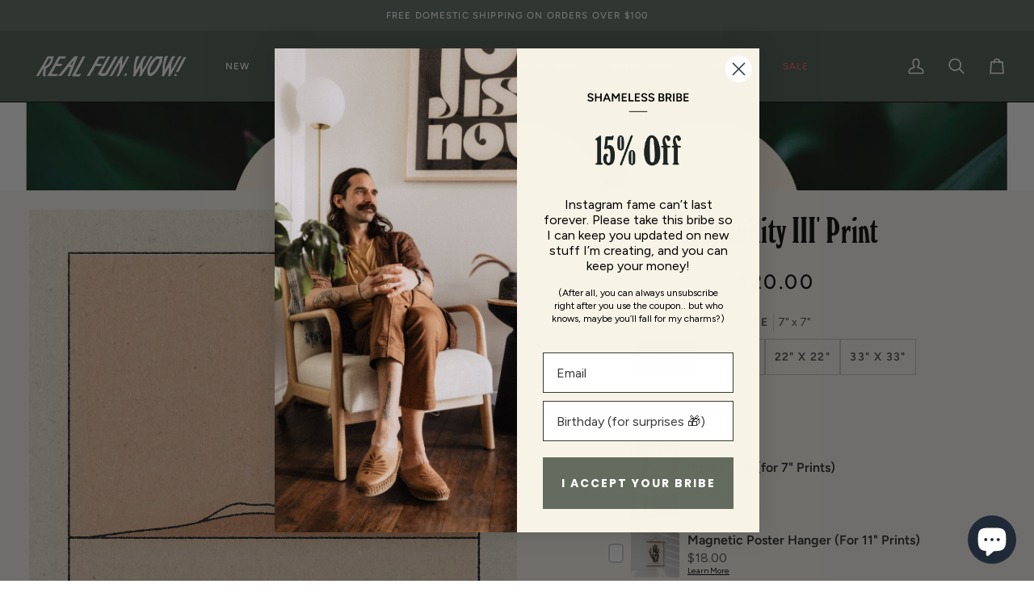

--- FILE ---
content_type: text/css;charset=UTF-8
request_url: https://cached.rebuyengine.com/api/v1/widgets/styles?id=184486&format=css&cache_key=1767063620
body_size: -613
content:
#rebuy-widget-184486>div>div>div>div.rebuy-addon__subtotal{display:none!important}#rebuy-widget-184486 .rebuy-addon__item-product-title{color:#yourColorHex;font-size:16px;font-weight:700}#rebuy-widget-184486 .rebuy-product-price .rebuy-money{font-size:16px}.rebuy-checkbox{appearance:none!important;-webkit-appearance:none!important;padding:0 0 0 15px!important}.rebuy-checkbox:checked:before{appearance:none!important;-webkit-appearance:none!important;display:inherit!important}

--- FILE ---
content_type: text/css;charset=UTF-8
request_url: https://cached.rebuyengine.com/api/v1/widgets/styles?id=141718&format=css&cache_key=1767063620
body_size: -723
content:
#rebuy-widget-141718 .primary-title{font-size:30px}#rebuy-widget-141718 .rebuy-product-title-link{font-family:Figtree;font-size:16px;font-weight:700}#rebuy-widget-141718 .rebuy-button{text-transform:uppercase;font-size:14px;letter-spacing:1px}

--- FILE ---
content_type: text/javascript; charset=utf-8
request_url: https://realfunwow.com/products/tranquility-iii-print.js
body_size: 611
content:
{"id":3955650920513,"title":"'Tranquility III' Print","handle":"tranquility-iii-print","description":"All prints are original pieces created by Daren Thomas Magee. \n\u003cp\u003e\u003cbr\u003e\u003c\/p\u003e\u003cstrong\u003ePlease Note\u003c\/strong\u003e: This artwork is created digitally - any ‘texture’ present in the image is printed onto \u003cstrong\u003earchival quality matte paper\u003c\/strong\u003e using professional grade equipment.","published_at":"2019-08-31T21:26:13-07:00","created_at":"2019-08-31T21:26:13-07:00","vendor":"Real Fun, Wow!","type":"Artwork","tags":["print","shop all","spo-default","spo-disabled","spo-notify-me-disabled","square","Topography"],"price":2000,"price_min":2000,"price_max":12000,"available":true,"price_varies":true,"compare_at_price":null,"compare_at_price_min":0,"compare_at_price_max":0,"compare_at_price_varies":false,"variants":[{"id":44651772051731,"title":"7\" x 7\"","option1":"7\" x 7\"","option2":null,"option3":null,"sku":"103SZ-7","requires_shipping":true,"taxable":true,"featured_image":null,"available":true,"name":"'Tranquility III' Print - 7\" x 7\"","public_title":"7\" x 7\"","options":["7\" x 7\""],"price":2000,"weight":28,"compare_at_price":null,"inventory_management":null,"barcode":"","requires_selling_plan":false,"selling_plan_allocations":[]},{"id":29585559388225,"title":"11\" x 11\"","option1":"11\" x 11\"","option2":null,"option3":null,"sku":"1154SZ-11","requires_shipping":true,"taxable":true,"featured_image":null,"available":true,"name":"'Tranquility III' Print - 11\" x 11\"","public_title":"11\" x 11\"","options":["11\" x 11\""],"price":4500,"weight":28,"compare_at_price":null,"inventory_management":null,"barcode":"","requires_selling_plan":false,"selling_plan_allocations":[]},{"id":29585559420993,"title":"22\" x 22\"","option1":"22\" x 22\"","option2":null,"option3":null,"sku":"2147SZ-22","requires_shipping":true,"taxable":true,"featured_image":null,"available":true,"name":"'Tranquility III' Print - 22\" x 22\"","public_title":"22\" x 22\"","options":["22\" x 22\""],"price":8000,"weight":113,"compare_at_price":null,"inventory_management":null,"barcode":"","requires_selling_plan":false,"selling_plan_allocations":[]},{"id":31199593922625,"title":"33\" x 33\"","option1":"33\" x 33\"","option2":null,"option3":null,"sku":"3095SZ-33","requires_shipping":true,"taxable":true,"featured_image":null,"available":true,"name":"'Tranquility III' Print - 33\" x 33\"","public_title":"33\" x 33\"","options":["33\" x 33\""],"price":12000,"weight":340,"compare_at_price":null,"inventory_management":null,"barcode":"","requires_selling_plan":false,"selling_plan_allocations":[]}],"images":["\/\/cdn.shopify.com\/s\/files\/1\/0006\/3563\/3729\/products\/Screen_Shot_2019-08-31_at_8.58.20_PM.png?v=1577487574","\/\/cdn.shopify.com\/s\/files\/1\/0006\/3563\/3729\/products\/sizingguide_5e9826e6-57d8-4c89-bb5f-b55233576c42.jpg?v=1637709643"],"featured_image":"\/\/cdn.shopify.com\/s\/files\/1\/0006\/3563\/3729\/products\/Screen_Shot_2019-08-31_at_8.58.20_PM.png?v=1577487574","options":[{"name":"Size","position":1,"values":["7\" x 7\"","11\" x 11\"","22\" x 22\"","33\" x 33\""]}],"url":"\/products\/tranquility-iii-print","media":[{"alt":null,"id":1770716790849,"position":1,"preview_image":{"aspect_ratio":1.001,"height":1822,"width":1824,"src":"https:\/\/cdn.shopify.com\/s\/files\/1\/0006\/3563\/3729\/products\/Screen_Shot_2019-08-31_at_8.58.20_PM.png?v=1577487574"},"aspect_ratio":1.001,"height":1822,"media_type":"image","src":"https:\/\/cdn.shopify.com\/s\/files\/1\/0006\/3563\/3729\/products\/Screen_Shot_2019-08-31_at_8.58.20_PM.png?v=1577487574","width":1824},{"alt":null,"id":21083449458753,"position":2,"preview_image":{"aspect_ratio":1.0,"height":2400,"width":2400,"src":"https:\/\/cdn.shopify.com\/s\/files\/1\/0006\/3563\/3729\/products\/sizingguide_5e9826e6-57d8-4c89-bb5f-b55233576c42.jpg?v=1637709643"},"aspect_ratio":1.0,"height":2400,"media_type":"image","src":"https:\/\/cdn.shopify.com\/s\/files\/1\/0006\/3563\/3729\/products\/sizingguide_5e9826e6-57d8-4c89-bb5f-b55233576c42.jpg?v=1637709643","width":2400}],"requires_selling_plan":false,"selling_plan_groups":[]}